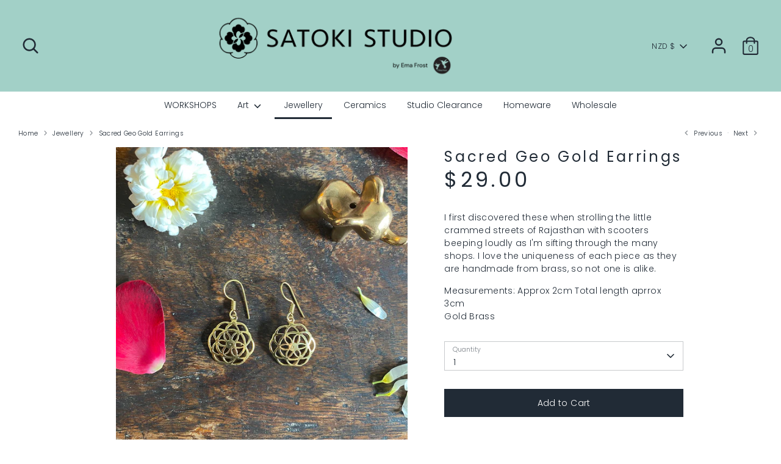

--- FILE ---
content_type: text/javascript
request_url: https://cdn.shopify.com/extensions/019bdc16-2a9e-7d79-93e0-a766696e4c7c/shopify-messaging-40/assets/request_tracker.js
body_size: 731
content:
const CartEvents = {
  add: 'SCE:add',
  update: 'SCE:update',
  change: 'SCE:change',
  clear: 'SCE:clear',
  mutate: 'SCE:mutate',
};

const ShopifyCartURLs = [
  '/cart/add',
  '/cart/update',
  '/cart/change',
  '/cart/clear',
  '/cart/add.js',
  '/cart/update.js',
  '/cart/change.js',
  '/cart/clear.js',
];

(() => {
  if (!window || !window.Shopify) return;

  const isShopifyCartURL = (url) => {
    if (!url) return false;
    // Remove query parameters and hash before checking
    // e.g., /cart/add.js?foo=bar -> /cart/add.js
    const urlWithoutQuery = url.split('?')[0].split('#')[0];
    const path = urlWithoutQuery.split('/').pop();
    return ShopifyCartURLs.includes(`/cart/${path}`);
  };

  const isShopifyVariantURL = (url) => url?.includes('variant=');

  const updateType = (url) => {
    if (!url) return false;
    if (url.includes('cart/add')) {
      return 'add';
    } if (url.includes('cart/update')) {
      return 'update';
    } if (url.includes('cart/change')) {
      return 'change';
    } if (url.includes('cart/clear')) {
      return 'clear';
    } if (url.includes('?variant=')) {
      return 'variant_change';
    } return false;
  };

  const dispatchEvent = (url, detail) => {
    let parsedDetail = detail;
  
    // Only try to parse if it's a string and looks like JSON
    if (typeof detail === 'string') {
      try {
        // Check if the string starts with '{' or '[' before trying to parse as JSON
        if ((detail.trim().startsWith('{') || detail.trim().startsWith('[')) && 
            !detail.includes('/products/')) {
          parsedDetail = JSON.parse(detail);
        }
      } catch (e) {
        console.warn('Failed to parse as JSON, using raw value:', e.message);
        // Keep the original value if parsing fails
      }
    }
  
    window.dispatchEvent(new CustomEvent(CartEvents.mutate, { detail: parsedDetail }));
    const type = updateType(url);
    switch (type) {
      case 'add':
        window.dispatchEvent(new CustomEvent(CartEvents.add, { detail: parsedDetail }));
        break;
      case 'update':
        window.dispatchEvent(new CustomEvent(CartEvents.update, { detail: parsedDetail }));
        break;
      case 'change':
        window.dispatchEvent(new CustomEvent(CartEvents.change, { detail: parsedDetail }));
        break;
      case 'clear':
        window.dispatchEvent(new CustomEvent(CartEvents.clear, { detail: parsedDetail }));
        break;
      case 'variant_change':
        window.dispatchEvent(new CustomEvent('SVE:get', { detail: parsedDetail }));
        break;
      default:
        break;
    }
  };

  const XHROverride = () => {
    if (!window.XMLHttpRequest) return;

    const originalOpen = window.XMLHttpRequest.prototype.open;
    window.XMLHttpRequest.prototype.open = function(...args) {
      const url = args[1];
      const xhr = this;
      xhr.addEventListener('load', () => {
        if (isShopifyCartURL(url) || isShopifyVariantURL(url)) {
          dispatchEvent(url, xhr.response);
        }
      });
      return originalOpen.apply(xhr, args);
    };
  };

  const fetchOverride = () => {
    if (!window.fetch || typeof window.fetch !== 'function') return;
    const originalFetch = window.fetch;
    window.fetch = (...args) => {
      const response = originalFetch.apply(this, args);

      if (isShopifyCartURL(args[0])) {
        response.then((res) => {
          res
            .clone()
            .json()
            .then((data) => dispatchEvent(res.url, data));
        });
      } else if (isShopifyVariantURL(args[0])) {
        response.then(() => {
          dispatchEvent(args[0], args[0]);
        });
      }

      return response;
    };
  };

  fetchOverride();
  XHROverride();
})();

const handleWidgetUpdate = (currentPrice) => {
  const widget = document.querySelector('#zip-product-widget');
  widget?.setAttribute('data-zm-price', currentPrice / 100);
  widget?.setAttribute('amount', currentPrice / 100);
};

if (!window.location.pathname.includes('/products')) {
  Object.keys(CartEvents).forEach((key) => {
    window.addEventListener(CartEvents[key], (event) => {
      handleWidgetUpdate(event.detail.total_price);
    });
  });
} else {
  window.addEventListener('SVE:get', (event) => {
    try {
      // Ensure window.variants is properly defined and parseable
      if (!window.variants) {
        console.warn('No variants data available');
        return;
      }
      
      const variants = JSON.parse(window.variants);
      
      // Handle both string and object detail formats
      const detailStr = typeof event.detail === 'string' ? event.detail : 
                       (event.detail.url || JSON.stringify(event.detail));
      
      // Check if it contains variant= parameter
      if (!detailStr.includes('variant=')) {
        console.warn('No variant parameter in detail', detailStr);
        return;
      }
      
      const vId = detailStr.split('variant=').pop().split('&')?.[0];
      if (!vId) {
        console.warn('Could not extract variant ID');
        return;
      }
      
      const variant = variants.find((v) => `${v.id}` === vId);
      if (!variant) {
        console.warn('Variant not found:', vId);
        return;
      }
      
      handleWidgetUpdate(variant.price);
    } catch (e) {
      console.error('Error handling variant change:', e);
    }
  });
}
